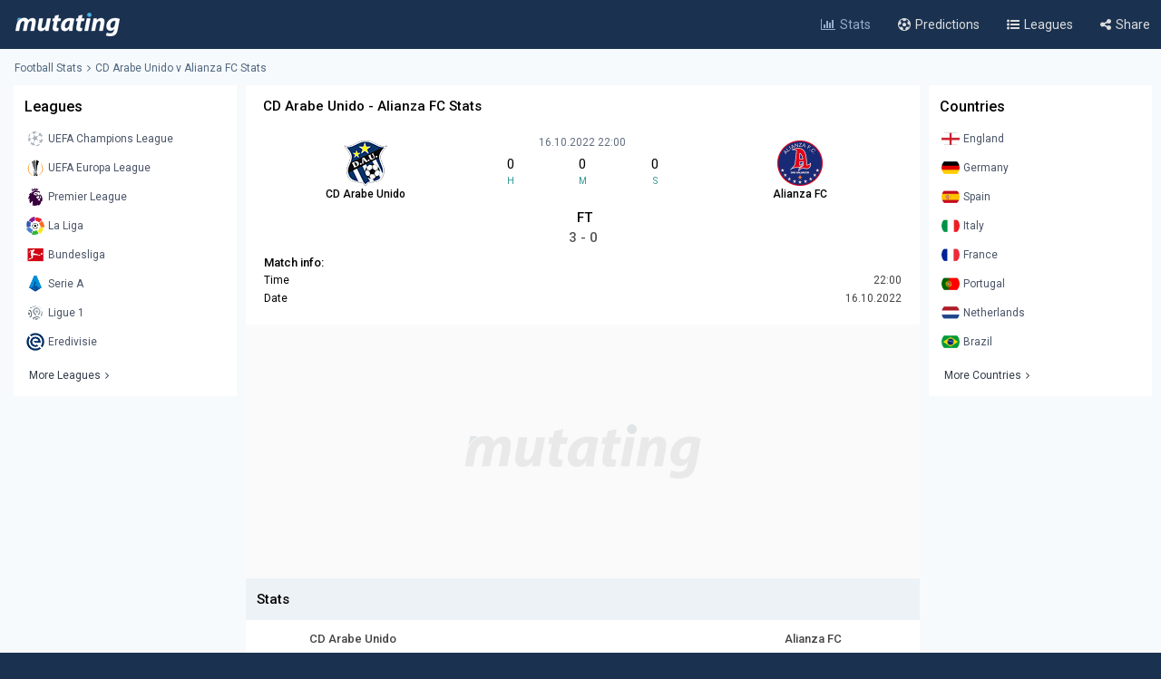

--- FILE ---
content_type: text/html; charset=UTF-8
request_url: https://www.mutating.com/football-stats/match-preview-cd-arabe-unido-vs-alianza-fc-stats-h2h-preview-and-prediction-ijhhbi/
body_size: 12026
content:
<!doctype html>
<html lang="en">
<head>
<title>CD Arabe Unido vs Alianza FC Stats H2H Preview and Prediction 2022-10-16</title>
<meta charset="utf-8">
<meta name="viewport" content="width=device-width, initial-scale = 1.0, maximum-scale=5.0, user-scalable=0">
<meta name="keywords" content="soccer, football, soccer stats, football stats, football statistics, soccer statistics">
<meta name="description" content="CD Arabe Unido - Alianza FC match stats and live score, Head-to-head records Preview and Prediction 2022-10-16">
<meta name="title" content="CD Arabe Unido vs Alianza FC Stats H2H Preview and Prediction 2022-10-16">
<link rel="canonical" href="https://www.mutating.com/football-stats/match-preview-cd-arabe-unido-vs-alianza-fc-stats-h2h-preview-and-prediction-ijhhbi/" />
<meta property="og:locale" content="en" />
<meta property="og:type" content="article" />
<meta property="og:title" content="CD Arabe Unido vs Alianza FC Stats H2H Preview and Prediction 2022-10-16" />
<meta property="og:description" content="CD Arabe Unido - Alianza FC match stats and live score, Head-to-head records Preview and Prediction 2022-10-16" />
<meta property="og:url" content="https://www.mutating.com/football-stats/match-preview-cd-arabe-unido-vs-alianza-fc-stats-h2h-preview-and-prediction-ijhhbi/" />
<meta property="og:site_name" content="Mutating" />
<meta property="article:modified_time" content="2026-01-29T03:41:00+00:00" />
<meta property="og:image" content="https://www.mutating.com/images/mutatingimage.jpg" />
<meta property="og:image:width" content="1200" />
<meta property="og:image:height" content="628" />
<meta name="twitter:card" content="summary_large_image" />
<meta name="twitter:description" content="CD Arabe Unido - Alianza FC match stats and live score, Head-to-head records Preview and Prediction 2022-10-16" />
<meta name="twitter:title" content="CD Arabe Unido vs Alianza FC Stats H2H Preview and Prediction 2022-10-16" />
<meta name="twitter:site" content="@Mutating_Social" />
<meta name="twitter:image" content="https://www.mutating.com/images/mutatingimage.jpg" />
<link rel="shortcut icon" href="https://www.mutating.com/favicon.ico" type="image/x-icon">
<link rel="icon" href="https://www.mutating.com/favicon.ico" type="image/x-icon">
<link rel="apple-touch-icon" sizes="57x57" href="https://www.mutating.com/icons/apple-icon-57x57.png">
<link rel="apple-touch-icon" sizes="60x60" href="https://www.mutating.com/icons/apple-icon-60x60.png">
<link rel="apple-touch-icon" sizes="72x72" href="https://www.mutating.com/icons/apple-icon-72x72.png">
<link rel="apple-touch-icon" sizes="76x76" href="https://www.mutating.com/icons/apple-icon-76x76.png">
<link rel="apple-touch-icon" sizes="114x114" href="https://www.mutating.com/icons/apple-icon-114x114.png">
<link rel="apple-touch-icon" sizes="120x120" href="https://www.mutating.com/icons/apple-icon-120x120.png">
<link rel="apple-touch-icon" sizes="144x144" href="https://www.mutating.com/icons/apple-icon-144x144.png">
<link rel="apple-touch-icon" sizes="152x152" href="https://www.mutating.com/icons/apple-icon-152x152.png">
<link rel="apple-touch-icon" sizes="180x180" href="https://www.mutating.com/icons/apple-icon-180x180.png">
<link rel="icon" type="image/png" sizes="192x192"  href="https://www.mutating.com/icons/android-icon-192x192.png">
<link rel="icon" type="image/png" sizes="32x32" href="https://www.mutating.com/icons/favicon-32x32.png">
<link rel="icon" type="image/png" sizes="96x96" href="https://www.mutating.com/icons/favicon-96x96.png">
<link rel="icon" type="image/png" sizes="16x16" href="https://www.mutating.com/icons/favicon-16x16.png">
<link rel="manifest" href="https://www.mutating.com/icons/manifest.json">
<meta name="msapplication-TileColor" content="#1a3150">
<meta name="msapplication-TileImage" content="https://www.mutating.com/icons/ms-icon-144x144.png">
<meta name="theme-color" content="#1a3150">
<link rel="preconnect" href="https://fonts.gstatic.com">
<link rel="preconnect" href="https://adservice.google.com/">
<link rel="preconnect" href="https://googleads.g.doubleclick.net/">
<link rel="preconnect" href="https://www.googletagservices.com/">
<link rel="preconnect" href="https://tpc.googlesyndication.com/">
<link rel="preconnect" href="https://pagead2.googlesyndication.com">
<link rel="preconnect" href="https://www.google-analytics.com">
<link rel="preconnect" href="https://ssl.google-analytics.com">
<link rel="preconnect" href="https://stats.g.doubleclick.net">
<link rel="preconnect" href="https://www.googletagmanager.com">
<link rel="preconnect" href="https://www.gstatic.com">
<link rel="preload" href="https://www.mutating.com/assets/fonts/af7ae50.woff2" as="font" type="font/woff2" crossorigin="anonymous">
<link rel="preload" as="style" href="https://fonts.googleapis.com/css2?family=Roboto:wght@400;500&display=swap">
<link rel="stylesheet" media="print" onload="this.onload=null;this.removeAttribute('media');" href="https://fonts.googleapis.com/css2?family=Roboto:wght@400;500&display=swap">
<noscript>
<link rel="stylesheet" href="https://fonts.googleapis.com/css2?family=Roboto:wght@400;500&display=swap">
</noscript>
<link rel="stylesheet"  href="https://www.mutating.com/css/sytlemutatingnew.css">
<script async data-cfasync="false" src="https://staging-cdn.snigelweb.com/adengine/mutating.com/loader.js" type="text/javascript"></script>
<link rel="stylesheet"  href="https://www.mutating.com/css/snigcss.css"><script type="application/ld+json">{"@context":"https://schema.org","@type":"Organization","name":"Mutating","url":"https://www.mutating.com/football-stats/","logo":"https://www.mutating.com/images/mutatingimage.jpg","sameAs":["https://www.facebook.com/"]}</script>
<script type="application/ld+json">{"@context":"https://schema.org","@type":"BreadcrumbList","itemListElement":[{"@type":"ListItem","position":1,"name":"Home","item":"https://www.mutating.com/"},{"@type":"ListItem","position":2,"name":"Football Stats","item":"https://www.mutating.com/football-stats/"},{"@type":"ListItem","position":3,"name":"Soccer Predictions","item":"https://www.mutating.com/soccer-predictions/"},{"@type":"ListItem","position":4,"name":"Live Soccer Predictions","item":"https://www.mutating.com/soccer-predictions/live/"},{"@type":"ListItem","position":5,"name":"Football Tables & Stats","item":"https://www.mutating.com/football-tables-stats/"},{"@type":"ListItem","position":6,"name":"CD Arabe Unido vs Alianza FC Stats H2H Preview and Prediction 2022-10-16","item":"https://www.mutating.com/football-stats/match-preview-cd-arabe-unido-vs-alianza-fc-stats-h2h-preview-and-prediction-ijhhbi/"}]}</script>    
<style>.standingshome{background:#faebd7;}.standingsaway{background:#f5f5dc;}</style>
<script>const urlidupdate = "ijhhbi";var config = {static_id: "897718"};const countdown = new Date("Oct 16,2022 22:00:00");</script>
<body>
<div id="loader">
<div></div>
</div>
<div class="layoutis">
<div class="sitebg autoimportant">
<!-- start header -->
<header> 
<div class="barheader"><div class="container margin-auto padding075"><div class="logodiv">
    <div class="logomargins"><a href="https://www.mutating.com/football-stats/" title="Football Stats">
    <img src="https://www.mutating.com/images/logodesk.png" alt="Football Stats" width="117" height="30" class="logosite logodesk"><img src="https://www.mutating.com/images/logomob.png" alt="Football Stats" width="117" height="28" class="logosite logomob"></a>
    </div> 
    <div class="flex-grow padding05">
    <div class="flex justify-end menudesk">
    <a href="https://www.mutating.com/football-stats/" title="Football Stats" class="linktopmenu"><i class="fa fa-bar-chart2 topicon selected"></i><span class="topsmenus selecttopmenu">Stats</span></a>
    <a href="https://www.mutating.com/soccer-predictions/" title="Soccer Predictions" class="linktopmenu"><i class="fa fa-futbol-o topicon"></i><span class="topsmenus">Predictions</span></a>
    <a href="https://www.mutating.com/football-tables-stats/" title="Football Tables & Stats" class="linktopmenu"><i class="fa fa-list-ul topicon"></i><span class="topsmenus">Leagues</span></a>
    <span class="share-button2 linktopmenu"><i class="fa fa-share-alt topicon"></i><span class="topsmenus">Share</span></span>
    </div></div> 
    </div></div></div> 
</header>


<!-- end header  -->
<div class="container margin-auto contentdiv autoimportant minheight spacecontent">
<!-- start breadcrumb -->
<div class="divbread">
    <ol class="flex items-center marginbread">
        <li class="flex items-center libread"><a href="https://www.mutating.com/football-stats/" class="linkbread">Football Stats</a></li>
        <li class="flex items-center libread lasttrunk"><span class="imargin"><i class="fa fa-angle-right"></i></span><a href="https://www.mutating.com/football-stats/match-preview-cd-arabe-unido-vs-alianza-fc-stats-h2h-preview-and-prediction-ijhhbi/" class="linkbread">CD Arabe Unido v Alianza FC Stats</a></li>
    </ol>
</div>
<!-- end breadcrumb -->
<!-- start leftsid -->
<div class="flex flex-wrap autoimportant">
<div class="divsides">
    <aside class="sticky top0 paddtop10">
        <div class="bg-white overflow-hidden">
            <div class="flex justify-between items-center sidesstyle">Leagues</div> 
            <div class="selectoptmenus">
            <ul class="colormix">
                <li class="margintop4"><a href="https://www.mutating.com/football-stats/league-uefa-champions-league-country-world-tables-stats-h2h-2/" title="UEFA Champions League tables stats h2h" class="flex items-center linksidemenu"><figure class="figsidemenu"><img src="https://www.mutating.com/images/leagues/cllogo.png" alt="UEFA Champions League tables stats h2h" width="20" height="20"></figure><span>UEFA Champions League</span></a></li>  
<li class="margintop4"><a href="https://www.mutating.com/football-stats/league-uefa-europa-league-country-world-tables-stats-h2h-3/" title="UEFA Europa League tables stats h2h" class="flex items-center linksidemenu"><figure class="figsidemenu"><img src="https://www.mutating.com/images/leagues/logoeurope.png" alt="UEFA Europa League tables stats h2h" width="20" height="20"></figure><span>UEFA Europa League</span></a></li>  
<li class="margintop4"><a href="https://www.mutating.com/football-stats/league-premier-league-country-england-tables-stats-h2h-39/" title="Premier League tables stats h2h" class="flex items-center linksidemenu"><figure class="figsidemenu"><img src="https://www.mutating.com/images/leagues/premlogo.png" alt="Premier League tables stats h2h" width="20" height="20"></figure><span>Premier League</span></a></li>  
<li class="margintop4"><a href="https://www.mutating.com/football-stats/league-la-liga-country-spain-tables-stats-h2h-140/" title="La Liga tables stats h2h" class="flex items-center linksidemenu"><figure class="figsidemenu"><img src="https://www.mutating.com/images/leagues/lalogo.png" alt="La Liga tables stats h2h" width="20" height="20"></figure><span>La Liga</span></a></li>  
<li class="margintop4"><a href="https://www.mutating.com/football-stats/league-bundesliga-country-germany-tables-stats-h2h-78/" title="Bundesliga tables stats h2h" class="flex items-center linksidemenu"><figure class="figsidemenu"><img src="https://www.mutating.com/images/leagues/bunlogo.png" alt="Bundesliga tables stats h2h" width="20" height="20"></figure><span>Bundesliga</span></a></li>  
<li class="margintop4"><a href="https://www.mutating.com/football-stats/league-serie-a-country-italy-tables-stats-h2h-135/" title="Serie A tables stats h2h" class="flex items-center linksidemenu"><figure class="figsidemenu"><img src="https://www.mutating.com/images/leagues/itallogo.png" alt="Serie A tables stats h2h" width="20" height="20"></figure><span>Serie A</span></a></li>  
<li class="margintop4"><a href="https://www.mutating.com/football-stats/league-ligue-1-country-france-tables-stats-h2h-61/" title="Ligue 1 tables stats h2h" class="flex items-center linksidemenu"><figure class="figsidemenu"><img src="https://www.mutating.com/images/leagues/fraliglogo.png" alt="Ligue 1 tables stats h2h" width="20" height="20"></figure><span>Ligue 1</span></a></li>  
<li class="margintop4"><a href="https://www.mutating.com/football-stats/league-eredivisie-country-netherlands-tables-stats-h2h-88/" title="Eredivisie tables stats h2h" class="flex items-center linksidemenu"><figure class="figsidemenu"><img src="https://www.mutating.com/images/leagues/holerilogo.png" alt="Eredivisie tables stats h2h" width="20" height="20"></figure><span>Eredivisie</span></a></li>            </ul>  
            <div class="moreleagues"><a href="https://www.mutating.com/football-tables-stats/" title="football tables stats" class="flex items-center linksidemenu"><span class="spanmoreleagues">More Leagues</span><i class="fa fa-angle-right"></i></a></div>
            </div>
        </div>
    </aside>
</div><!-- end leftside -->
<div class="centerwidth centerwidth top0 paddtop10">
<main class="bg-white overflow-hidden autoimportant">
<div class="padding12px">
<div class="divtitlecenter">
<h1 class="font-semibold text-base titletruck">CD Arabe Unido - Alianza FC Stats</h1>
</div>
    <div class="flex items-center text-center divmainlogos">
            <div class="with33">
                <div class="nameteamlogo mx-auto"><img src="https://www.mutating.com/images/clubs/cd-arabe-unido.png" alt="CD Arabe Unido" title="CD Arabe Unido" width="50" height="50" class="mx-auto imagegamedetails">
                <strong class="mx-auto lessstrong">CD Arabe Unido</strong></div>
            </div>
            <div class="with33">
                <div class="rounded overflow-hidden datetimegame">16.10.2022 22:00</div>
                <div class="text-center my-1">
                    <div class="flex items-center text-center" id="js-countdown">
                        <div class="countdown__timer js-countdown-days"></div>
                        <div class="flex-1 px-1">
                            <div class="text-base"><div class="countdown__timer js-countdown-hours" aria-checked="true" ></div></div>
                            <div class="text-teal-600 text-xss">H</div>
                        </div>
                        <div class="flex-1 px-1">
                            <div class="text-base"><div class="countdown__timer js-countdown-minutes" aria-checked="true" ></div></div>
                            <div class="text-teal-600 text-xss">M</div>
                        </div>
                        <div class="flex-1 px-1">
                            <div class="text-base"><div class="countdown__timer js-countdown-seconds" aria-checked="true"></div></div>
                            <div class="text-teal-600 text-xss">S</div>
                        </div>
                    </div>
                </div>
                <div class="relative relatiheig">
                    <div class="flex items-center justify-center">
                        <div class="relative"><div id="textstream"></div></div>
                    </div>
                </div>
            </div>
            <div class="with33">
                <div class="nameteamlogo mx-auto"><img src="https://www.mutating.com/images/clubs/alianza-fc.png" alt="Alianza FC" title="Alianza FC" width="50" height="50" class="mx-auto imagegamedetails">
                <strong class="mx-auto lessstrong">Alianza FC</strong></div>
            </div>
    </div>
    <div class="scorefinal"><span id="matchgotime"></span></div><div class="scorefinaldetails"><span id="matchgoresult"></span></div>
        <div class="matchinfo"><h2 class="font-semibold text-base matchinfoh2">Match info:</h2>
        <table class="tablestats">
            <tbody>
            <tr>
                <td>Time</td>
                <td class="text-right theadclass">22:00</td>
            </tr>
            <tr>
                <td>Date</td>
                <td class="text-right theadclass">16.10.2022</td>
            </tr>
                          
                        </tbody>
        </table>
    </div>
</div>
<script type="application/ld+json">{"@context": "https://schema.org","@type": "SportsEvent","name": "CD Arabe Unido - Alianza FC","startDate": "2022-10-16T22:00:00+00:00","eventStatus": "EventScheduled","endDate": "2022-10-16T22:00","eventAttendanceMode": "OfflineEventAttendanceMode","location": {"@type": "Place","address": "Panama","name": "Panama"},"homeTeam": {"@type": "SportsTeam","logo": "https://www.mutating.com/images/clubs/cd-arabe-unido.png","name": "CD Arabe Unido"},"awayTeam": {"@type": "SportsTeam","logo": "https://www.mutating.com/images/clubs/alianza-fc.png","name": "Alianza FC"},"description": "CD Arabe Unido vs Alianza FC Stats H2H Preview and Prediction 2022-10-16","url": "https://www.mutating.com/football-stats/match-preview-cd-arabe-unido-vs-alianza-fc-stats-h2h-preview-and-prediction-ijhhbi/","image": "https://www.mutating.com/images/mutatingimage.jpg","performers": [{"@type": "SportsTeam","image": "https://www.mutating.com/images/clubs/cd-arabe-unido.png","name": "CD Arabe Unido"},{"@type": "SportsTeam","image": "https://www.mutating.com/images/clubs/alianza-fc.png","name": "Alianza FC"}]}</script>
 
<section><div style="height:280px;background:url('https://www.mutating.com/images/logoplacethismore.webp') no-repeat center center;background-size:35%;background-color:#fafafa;text-align:center;margin:auto;display:flex;align-items:center;justify-content:center;"><a href='javascript:;' title='opentab'> </a>
<div id="incontent_1"></div>
</div></section>
<h2 class="h2divider">Stats</h2>
<div class="maintablestats">
    <table class="tablestats">
        <thead class="theadclass">
        <tr>
            <th class="classw40"><div class="font-semibold namebeforestats">CD Arabe Unido</div></th>
            <th class="text-center"></th>
            <th class="classw40"><div class="font-semibold namebeforestats">Alianza FC</div></th>
        </tr>
        </thead>
        <tbody>
        <tr>
                        <td>
                <div class="flex items-center justify-center">
                    <div class='inline-block'><div class='forms bg-teal-draw'
                            title='Draw'><span class='textresult'>D</span></div></div><div class='inline-block'><div class='forms bg-teal-lose'
                                    title='Lose'><span class='textresult'>L</span></div></div><div class='inline-block'><div class='forms bg-teal-win'
                                    title='Win'><span class='textresult'>W</span></div></div><div class='inline-block'><div class='forms bg-teal-win'
                                    title='Win'><span class='textresult'>W</span></div></div><div class='inline-block'><div class='forms bg-teal-draw'
                            title='Draw'><span class='textresult'>D</span></div></div>                </div>
            </td>
            <td class="theadclass text-center">Form</td>
            <td>
                <div class="flex items-center justify-center">
                    <div class='inline-block'><div class='forms bg-teal-draw'
                            title='Draw'><span class='textresult'>D</span></div></div><div class='inline-block'><div class='forms bg-teal-draw'
                            title='Draw'><span class='textresult'>D</span></div></div><div class='inline-block'><div class='forms bg-teal-lose'
                                    title='Lose'><span class='textresult'>L</span></div></div><div class='inline-block'><div class='forms bg-teal-win'
                                    title='Win'><span class='textresult'>W</span></div></div><div class='inline-block'><div class='forms bg-teal-draw'
                            title='Draw'><span class='textresult'>D</span></div></div>                </div>
            </td>
        </tr>
        <tr>
            <td>
                <div class="flex items-center justify-center">
                    <div class='inline-block'>
                            <div class='forms bg-teal-yes'
                                title='Yes'><span class='textresult'>Y</span></div>
                        </div><div class='inline-block'>
                            <div class='forms bg-teal-no'
                                title='No'><span class='textresult'>N</span></div>
                        </div><div class='inline-block'>
                            <div class='forms bg-teal-yes'
                                title='Yes'><span class='textresult'>Y</span></div>
                        </div><div class='inline-block'>
                            <div class='forms bg-teal-yes'
                                title='Yes'><span class='textresult'>Y</span></div>
                        </div><div class='inline-block'>
                            <div class='forms bg-teal-no'
                                title='No'><span class='textresult'>N</span></div>
                        </div>                </div>
            </td>
            <td class="theadclass text-center">Both Teams Score</td>
            <td>
                <div class="flex items-center justify-center">
                    <div class='inline-block'>
                            <div class='forms bg-teal-yes'
                                title='Yes'><span class='textresult'>Y</span></div>
                        </div><div class='inline-block'>
                            <div class='forms bg-teal-yes'
                                title='Yes'><span class='textresult'>Y</span></div>
                        </div><div class='inline-block'>
                            <div class='forms bg-teal-no'
                                title='No'><span class='textresult'>N</span></div>
                        </div><div class='inline-block'>
                            <div class='forms bg-teal-yes'
                                title='Yes'><span class='textresult'>Y</span></div>
                        </div><div class='inline-block'>
                            <div class='forms bg-teal-yes'
                                title='Yes'><span class='textresult'>Y</span></div>
                        </div>                </div>
            </td>
        </tr>
        <tr>
            <td>
                <div class="flex items-center justify-center">
                    <div class='inline-block'>
                            <div class='forms bg-teal-over'
                                title='Over'><span class='textresult'>O</span></div>
                        </div><div class='inline-block'>
                            <div class='forms bg-teal-under'
                                title='Under'><span class='textresult'>U</span></div>
                        </div><div class='inline-block'>
                            <div class='forms bg-teal-over'
                                title='Over'><span class='textresult'>O</span></div>
                        </div><div class='inline-block'>
                            <div class='forms bg-teal-over'
                                title='Over'><span class='textresult'>O</span></div>
                        </div><div class='inline-block'>
                            <div class='forms bg-teal-under'
                                title='Under'><span class='textresult'>U</span></div>
                        </div>                </div>
            </td>
            <td class="theadclass text-center">Over Under 2.5</td>
            <td>
                <div class="flex items-center justify-center">
                    <div class='inline-block'>
                            <div class='forms bg-teal-over'
                                title='Over'><span class='textresult'>O</span></div>
                        </div><div class='inline-block'>
                            <div class='forms bg-teal-under'
                                title='Under'><span class='textresult'>U</span></div>
                        </div><div class='inline-block'>
                            <div class='forms bg-teal-under'
                                title='Under'><span class='textresult'>U</span></div>
                        </div><div class='inline-block'>
                            <div class='forms bg-teal-over'
                                title='Over'><span class='textresult'>O</span></div>
                        </div><div class='inline-block'>
                            <div class='forms bg-teal-under'
                                title='Under'><span class='textresult'>U</span></div>
                        </div>                </div>
            </td>
        </tr>
        </tbody>
    </table>
</div>
<div class="maintablestats">
    <div class="filterby"><i class="fa fa-filter"></i> Filter By</div>
    <div class="gamesflex">
        <div class="selecnumgames">Last games:</div>
        <input type="hidden" name="home_style" value="home"/>
        <input type="hidden" name="away_style" value="away"/>
        <div><label class="containerbutton">
                <span class="numbergames">5</span>
                <input type="radio"  name="game_count_5" id="game_count_5" value="5">
                <span class="checkmark"></span>
            </label>
            <label class="containerbutton">
                <span class="numbergames">10</span>
                <input type="radio" checked='checked' name="game_count_10" id="game_count_10" value="10"
                    >
                <span class="checkmark"></span>
            </label>
            <label class="containerbutton">
                <span class="numbergames">15</span>
                <input type="radio"  name="game_count_15" id="game_count_15" value="15">
                <span class="checkmark"></span>
            </label>
        </div>
    </div>
    <div class="gamesflex">
        <div class="selecnumgames">CD Arabe Unido:</div>
        <input type="hidden" name="game_count" value="10"/>
        <input type="hidden" name="away_style" value="away"/>
        <div>
            <label class="containerbutton">
                <span class="numbergames">Home</span>
                <input type="radio" checked='checked' name="home_style_home_radio" id="home_style_home_radio" value="home">
                <span class="checkmark"></span>
            </label>
            <label class="containerbutton">
                <span class="numbergames">Away</span>
                <input type="radio"  name="home_style_away_radio" id="home_style_away_radio" value="away">
                <span class="checkmark"></span>
            </label>
            <label class="containerbutton">
                <span class="numbergames">Overall</span>
                <input type="radio"  name="home_style_overall_radio" id="home_style_overall_radio" value="overall">
                <span class="checkmark"></span>
            </label>
        </div>
    </div>
    <div class="gamesflex">
        <div class="selecnumgames">Alianza FC:</div>
            <input type="hidden" name="game_count" value="10"/>
            <input type="hidden" name="home_style" value="home"/>
            <div>
                <label class="containerbutton">
                    <span class="numbergames">Home</span>
                    <input type="radio"  name="away_style" id="away_style_home" value="home">
                    <span class="checkmark"></span>
                </label>
                <label class="containerbutton">
                    <span class="numbergames">Away</span>
                    <input type="radio" checked='checked' name="away_style" id="away_style_away" value="away">
                    <span class="checkmark"></span>
                </label>
                <label class="containerbutton">
                    <span class="numbergames">Overall</span>
                    <input type="radio"  name="away_style" id="away_style_overall" value="overall">
                    <span class="checkmark"></span>
                </label>
            </div>
    </div>
</div>
<h2 class="h2divider">Main Stats</h2>
<div class="maintablestats">
<table class="tablestats">
<thead class="theadclass">
<tr>
    <th class="classw50" colspan="3">
        <div class="flex statsmarg">
            <div class="stateamhome"><div class="font-semibold text-base">CD Arabe Unido</div><span class="statsnumbgames" id="match_games_home">Last 10 games home</span></div>
            <div class="stateamaway"><div class="font-semibold text-base">Alianza FC</div><span class="statsnumbgames" id="match_games_away">Last 10 games away</span></div>
        </div>
    </th>
</tr>
</thead>
<tbody>
<tr>
    <td class="tablefullstats20" id="home_goals_score">1.20</td>
    <td class="tablefullstats">Goals scored per game</td>
    <td class="tablefullstats20" id="away_goals_score">1.50</td>
</tr>
<tr>
    <td class="tablefullstats20" id="home_goals_conceded">1.10</td>
    <td class="tablefullstats">Goals conceded per game</td>
    <td class="tablefullstats20" id="away_goals_conceded">1.30</td>
</tr>
<tr>
    <td class="tablefullstats20" id="home_clean_sheet">30.00%
    </td>
    <td class="tablefullstats">Clean sheets</td>
    <td class="tablefullstats20" id="away_clean_sheet">20.00%
    </td>
</tr>
<tr>
    <td class="tablefullstats20" id="home_team_scored">70.00%</td>
    <td class="tablefullstats">Team scored</td>
    <td class="tablefullstats20" id="away_team_scored">80.00%</td>
</tr>
<tr>
    <td class="tablefullstats20" id="home_team_twice_scored">30.00%</td>
    <td class="tablefullstats">Team scored twice</td>
    <td class="tablefullstats20" id="away_team_twice_scored">50.00%</td>
</tr>
<tr>
    <td class="tablefullstats20" id="home_both_scored">10.00%</td>
    <td class="tablefullstats">Scored in both halves</td>
    <td class="tablefullstats20" id="away_both_scored">30.00%</td>
</tr>
<tr>
    <td class="tablefullstats20" id="home_both_conceded">40.00%</td>
    <td class="tablefullstats">Goal in both halves</td>
    <td class="tablefullstats20" id="away_both_conceded">60.00%</td>
</tr>
</tbody>
</table>
</div>
 
<section><div style="margin:auto;text-align:center;"><a href='javascript:;' title='opentab'> </a><div id="incontent_2"></div></div></section>
<h2 class="h2divider">Win Draw Lose</h2>
<div class="maintablestats">
<table class="tablestats">
<thead class="theadclass">
<tr>
    <th class="classw50" colspan="3">
        <div class="flex statsmarg">
            <div class="stateamhome"><div class="font-semibold text-base">CD Arabe Unido</div><span class="statsnumbgames" id="home_win_draw">Last 10 games home</span></div>
            <div class="stateamaway"><div class="font-semibold text-base">Alianza FC</div><span class="statsnumbgames" id="away_win_draw">Last 10 games away</span></div>
        </div>
    </th>
</tr>
</thead>
<tbody>
<tr>
    <td class="tablefullstats20" id="home_win">30.00%</td>
    <td class="tablefullstats">Win</td>
    <td class="tablefullstats20" id="away_win">40.00%</td>
</tr>
<tr>
    <td class="tablefullstats20" id="home_draw">40.00%</td>
    <td class="tablefullstats">Draw</td>
    <td class="tablefullstats20" id="away_draw">40.00%</td>
</tr>
<tr>
    <td class="tablefullstats20" id="home_lose">30.00%</td>
    <td class="tablefullstats">Lose</td>
    <td class="tablefullstats20" id="away_lose">20.00%</td>
</tr>
<tr>
    <td class="tablefullstats20" id="home_win_over">20.00%</td>
    <td class="tablefullstats">Win and Over 1.5 goals</td>
    <td class="tablefullstats20" id="away_win_over">30.00%</td>
</tr>
<tr>
    <td class="tablefullstats20" id="home_lose_over">10.00%</td>
    <td class="tablefullstats">Lose and Over 1.5 goals</td>
    <td class="tablefullstats20" id="away_lose_over">20.00%</td>
</tr>
<tr>
    <td class="tablefullstats20" id="home_half_win">40.00%</td>
    <td class="tablefullstats">Team win first half</td>
    <td class="tablefullstats20" id="away_half_win">40.00%</td>
</tr>
<tr>
    <td class="tablefullstats20" id="home_half_draw">40.00%</td>
    <td class="tablefullstats">Team draw at half time</td>
    <td class="tablefullstats20" id="away_half_draw">40.00%</td>
</tr>
<tr>
    <td class="tablefullstats20" id="home_half_lose">20.00%</td>
    <td class="tablefullstats">Team lost first half</td>
    <td class="tablefullstats20" id="away_half_lose">20.00%</td>
</tr>
</tbody>
</table>
</div>
<h2 class="h2divider">Both Teams to Score</h2>
 
<section><div style="margin:auto;text-align:center;"><a href='javascript:;' title='opentab'> </a><div id="incontent_3"></div></div></section>
<div class="maintablestats">
<table class="tablestats">
    <thead class="theadclass">
    <tr>
        <th class="classw50" colspan="3">
            <div class="flex statsmarg">
                <div class="stateamhome"><div class="font-semibold text-base">CD Arabe Unido</div><span class="statsnumbgames" id="bts_games_home">Last 10 games home</span></div>
                <div class="stateamaway"><div class="font-semibold text-base">Alianza FC</div><span class="statsnumbgames" id="bts_games_away">Last 10 games away</span></div>
            </div>
        </th>
    </tr>
    </thead>
    <tbody>
    <tr>
        <td class="tablefullstats20" id="home_bts">50.00%</td>
        <td class="tablefullstats">Both Teams to Score</td>
        <td class="tablefullstats20" id="away_bts">70.00%</td>
    </tr>
    <tr>
        <td class="tablefullstats20" id="home_first_bts">10.00%</td>
        <td class="tablefullstats">BTTS in first-half</td>
        <td class="tablefullstats20" id="away_first_bts">20.00%</td>
    </tr>
    <tr>
        <td class="tablefullstats20" id="home_second_bts">20.00%</td>
        <td class="tablefullstats">BBTS in second-half</td>
        <td class="tablefullstats20" id="away_second_bts">40.00%</td>
    </tr>
    <tr>
        <td class="tablefullstats20" id="home_bts_over15">50.00%</td>
        <td class="tablefullstats">BBTS and Over 1.5</td>
        <td class="tablefullstats20" id="away_bts_over15">70.00%</td>
    </tr>
    <tr>
        <td class="tablefullstats20" id="home_bts_over25">30.00%</td>
        <td class="tablefullstats">BBTS and Over 2.5</td>
        <td class="tablefullstats20" id="away_bts_over25">60.00%</td>
    </tr>
    <tr>
        <td class="tablefullstats20" id="home_win_bts">10.00%</td>
        <td class="tablefullstats">Win and BTTS</td>
        <td class="tablefullstats20" id="away_win_bts">30.00%</td>
    </tr>
    <tr>
        <td class="tablefullstats20" id="home_draw_bts">30.00%</td>
        <td class="tablefullstats">Draw and BTTS</td>
        <td class="tablefullstats20" id="away_draw_bts">30.00%</td>
    </tr>
    <tr>
        <td class="tablefullstats20" id="home_lose_bts">10.00%</td>
        <td class="tablefullstats">Lose and BTTS</td>
        <td class="tablefullstats20" id="away_lose_bts">10.00%</td>
    </tr>
    </tbody>
</table>
</div>
<h2 class="h2divider">Match Total Goals</h2>
<div class="maintablestats">
<table class="tablestats">
        <thead class="theadclass">
        <tr>
            <th class="classw50" colspan="3">
                <div class="flex statsmarg">
                    <div class="stateamhome"><div class="font-semibold text-base">CD Arabe Unido</div><span class="statsnumbgames" id="match_total_games_home">Last 10 games home</span></div>
                    <div class="stateamaway"><div class="font-semibold text-base">Alianza FC</div><span class="statsnumbgames" id="match_total_games_away">Last 10 games away</span></div>
                </div>
            </th>
        </tr>
        </thead>
        <tbody>
        <tr>
            <td class="tablefullstats20" id="home_match0">10.00%</td>
            <td class="tablefullstats">Match total goals 0</td>
            <td class="tablefullstats20" id="away_match0">10.00%</td>
        </tr>
        <tr>
            <td class="tablefullstats20" id="home_match1">30.00%</td>
            <td class="tablefullstats">Match total goals 1</td>
            <td class="tablefullstats20" id="away_match1">10.00%</td>
        </tr>
        <tr>
            <td class="tablefullstats20" id="home_match2">30.00%</td>
            <td class="tablefullstats">Match total goals 2</td>
            <td class="tablefullstats20" id="away_match2">20.00%</td>
        </tr>
        <tr>
            <td class="tablefullstats20" id="home_match3">0.00%</td>
            <td class="tablefullstats">Match total goals 3</td>
            <td class="tablefullstats20" id="away_match3">20.00%
            </td>
        </tr>
        <tr>
            <td class="tablefullstats20" id="home_match4">10.00%</td>
            <td class="tablefullstats">Match total goals 4</td>
            <td class="tablefullstats20" id="away_match4">30.00%</td>
        </tr>
        <tr>
            <td class="tablefullstats20" id="home_match01">40.00%</td>
            <td class="tablefullstats">Match total goals 0 or 1</td>
            <td class="tablefullstats20" id="away_match01">20.00%</td>
        </tr>
        <tr>
            <td class="tablefullstats20" id="home_match23">30.00%</td>
            <td class="tablefullstats">Match total goals 2 or 3</td>
            <td class="tablefullstats20" id="away_match23">40.00%</td>
        </tr>
        <tr>
            <td class="tablefullstats20" id="home_match4_more">0.00%</td>
            <td class="tablefullstats">Match total goals 4+</td>
            <td class="tablefullstats20" id="away_match4_more">0.00%</td>
        </tr>
        </tbody>
    </table>
</div>
<h2 class="h2divider">Over Under Goals</h2>
 
<section><div style="margin:auto;text-align:center;"><a href='javascript:;' title='opentab'> </a><div id="incontent_4"></div></div></section>
    <div class="maintablestats">
<table class="tablestats">
        <thead class="theadclass">
        <tr>
            <th class="classw50" colspan="3">
                <div class="flex statsmarg">
                    <div class="stateamhome"><div class="font-semibold text-base">CD Arabe Unido</div><span class="statsnumbgames" id="over_under_game_home">Last 10 games home</span></div>
                    <div class="stateamaway"><div class="font-semibold text-base">Alianza FC</div><span class="statsnumbgames" id="over_under_game_away">Last 10 games away</span></div>
                </div>
            </th>
        </tr>
        </thead>
        <tbody>
        <tr>
            <td class="tablefullstats20" id="home_over15">60.00%</td>
            <td class="tablefullstats">Over 1.5 goals</td>
            <td class="tablefullstats20" id="away_over15">80.00%</td>
        </tr>
        <tr>
            <td class="tablefullstats20" id="home_over25">30.00%</td>
            <td class="tablefullstats">Over 2.5 goals</td>
            <td class="tablefullstats20" id="away_over25">60.00%</td>
        </tr>
        <tr>
            <td class="tablefullstats20" id="home_over35">30.00%</td>
            <td class="tablefullstats">Over 3.5 goals</td>
            <td class="tablefullstats20" id="away_over35">40.00%</td>
        </tr>
        <tr>
            <td class="tablefullstats20" id="home_under15">40.00%</td>
            <td class="tablefullstats">Under 1.5 goals</td>
            <td class="tablefullstats20" id="away_under15">20.00%</td>
        </tr>
        <tr>
            <td class="tablefullstats20" id="home_under25">70.00%</td>
            <td class="tablefullstats">Under 2.5 goals</td>
            <td class="tablefullstats20" id="away_under25">40.00%</td>
        </tr>
        <tr>
            <td class="tablefullstats20" id="home_under35">70.00%</td>
            <td class="tablefullstats">Under 3.5 goals</td>
            <td class="tablefullstats20" id="away_under35">60.00%</td>
        </tr>
        <tr>
            <td class="tablefullstats20" id="home_half_over15">60.00%</td>
            <td class="tablefullstats">Over 0.5 goals at half-time</td>
            <td class="tablefullstats20" id="away_half_over15">70.00%</td>
        </tr>
        <tr>
            <td class="tablefullstats20" id="home_half_over25">30.00%</td>
            <td class="tablefullstats">Over 1.5 goals at half-time</td>
            <td class="tablefullstats20" id="away_half_over25">30.00%</td>
        </tr>
        <tr>
            <td class="tablefullstats20" id="home_half_over35">10.00%</td>
            <td class="tablefullstats">Over 2.5 goals at half-time</td>
            <td class="tablefullstats20" id="away_half_over35">20.00%</td>
        </tr>
        </tbody>
    </table>
</div>
<h2 class="h2divider">Half Time-Full Time</h2>
<div class="maintablestats">
<table class="tablestats">
        <thead class="theadclass">
        <tr>
            <th class="classw50" colspan="3">
                <div class="flex statsmarg">
                    <div class="stateamhome"><div class="font-semibold text-base">CD Arabe Unido</div><span class="statsnumbgames" id="hf_games_home">Last 10 games home</span></div>
                    <div class="stateamaway"><div class="font-semibold text-base">Alianza FC</div><span class="statsnumbgames" id="hf_games_away">Last 10 games away</span></div>
                </div>
            </th>
        </tr>
        </thead>
        <tbody>
        <tr>
            <td class="tablefullstats20" id="home_win_hf">30.00%</td>
            <td class="tablefullstats">Win HT - Win FT</td>
            <td class="tablefullstats20" id="away_win_hf">30.00%</td>
        </tr>
        <tr>
            <td class="tablefullstats20" id="home_win_ht_draw_ft">10.00%</td>
            <td class="tablefullstats">Win HT - Draw FT</td>
            <td class="tablefullstats20" id="away_win_ht_draw_ft">10.00%</td>
        </tr>
        <tr>
            <td class="tablefullstats20" id="home_win_ht_lost_ft">0.00%</td>
            <td class="tablefullstats">Win HT - Lose FT</td>
            <td class="tablefullstats20" id="away_win_ht_lost_ft">0.00%</td>
        </tr>
        <tr>
            <td class="tablefullstats20" id="home_draw_ht_win_ft">0.00%</td>
            <td class="tablefullstats">Draw HT - Win FT</td>
            <td class="tablefullstats20" id="away_draw_ht_win_ft">10.00%</td>
        </tr>
        <tr>
            <td class="tablefullstats20" id="home_draw_ht_draw_ft">20.00%</td>
            <td class="tablefullstats">Draw HT - Draw FT</td>
            <td class="tablefullstats20" id="away_draw_ht_draw_ft">20.00%</td>
        </tr>
        <tr>
            <td class="tablefullstats20" id="home_draw_ht_lost_ft">20.00%</td>
            <td class="tablefullstats">Draw HT - Lose FT</td>
            <td class="tablefullstats20" id="away_draw_ht_lost_ft">10.00%</td>
        </tr>
        <tr>
            <td class="tablefullstats20" id="home_lost_ht_win_ft">0.00%</td>
            <td class="tablefullstats">Lose HT - Win FT</td>
            <td class="tablefullstats20" id="away_lost_ht_win_ft">0.00%</td>
        </tr>
        <tr>
            <td class="tablefullstats20" id="home_lost_ht_draw_ft">10.00%</td>
            <td class="tablefullstats">Lose HT - Draw FT</td>
            <td class="tablefullstats20" id="away_lost_ht_draw_ft">10.00%</td>
        </tr>
        <tr>
            <td class="tablefullstats20"  id="home_lost_ht_lost_ft">10.00%</td>
            <td class="tablefullstats">Lose HT - Lose FT</td>
            <td class="tablefullstats20" id="away_lost_ht_lost_ft">10.00%</td>
        </tr>
        </tbody>
    </table>
</div>
<h2 class="h2divider">CD Arabe Unido Trends</h2>
<div class="maintablestats">
<table class="tablestats">
<tbody>
<tr>
    <td><div class="titletrends">CD Arabe Unido trends last games.</span></div></td>
</tr>    
 
<tr>
    <td>CD Arabe Unido <span class="font-bold">haven't lost</span> any of their last 3 home matches.
    </td>
</tr>
</tbody>
</table>
</div>
 
<section><div style="margin:auto;text-align:center;"><a href='javascript:;' title='opentab'> </a><div id="incontent_5"></div></div></section>
<h2 class="h2divider">Alianza FC Trends</h2>
<div class="maintablestats">
<table class="tablestats">
    <tbody>
    <td><div class="titletrends">Alianza FC trends last games.</div></td>    
     
        <tr>
        <td>Alianza FC is <span class="font-bold">undefeated</span> in their last 2 games.
        </td>
    </tr>
         
        <tr>
        <td>Alianza FC <span class="font-bold">draw</span> their last 2 games.
        </td>
    </tr>
             
        <tr>
        <td>Alianza FC games have <span class="font-bold">over 1.5 goals</span> in their last 8 matches.
        </td>
    </tr>
                         
        <tr>
        <td>Alianza FC <span class="font-bold">haven't lost</span> any of their last 3 home matches.
        </td>
    </tr>
                     
        <tr>
        <td>Alianza FC <span class="font-bold">draw</span> their last 3 home matches.
        </td>
    </tr>
                 
        <tr>
        <td>Alianza FC have <span class="font-bold">scored over 0.5 goals</span> in their last 2 games.
        </td>
    </tr>
             
        <tr>
        <td>Alianza FC have <span class="font-bold">under 0.5 second half goals</span> in their last 3 games.
        </td>
    </tr>
            </tbody>
</table>
</div>
<h2 class="h2divider">Last Matches CD Arabe Unido</h2>
<div>
    <a href='https://mutating.com/football-stats/match-preview-cd-arabe-unido-vs-alianza-fc-stats-h2h-preview-and-prediction-bfbaafc/' title='CD Arabe Unido vs Alianza FC stats, h2h and prediction'><div class='gamdediv'>
                                        <div class='w60'>
                                            <div class='nostart'><span class='flex'>25 Jan</span><span>01:30</span></div>
                                        </div>
                                        <div class='flex-1'>
                                            <div class='flex items-center'>
                                                <figure class='figsidemenu'>
                                                <img class='lazy' src='https://www.mutating.com/images/imagefill.png' data-src='https://www.mutating.com/images/clubs/cd-arabe-unido.png' width='20' height='20' alt='CD Arabe Unido'></figure>
                                                <h2 class='flex justify-between flex-grow'>CD Arabe Unido<span class='scorem'> 2  </span></h2></div>
                                            <div class='flex items-center mt-1'>
                                                <figure class='figsidemenu'>
                                                <img class='lazy' src='https://www.mutating.com/images/imagefill.png' data-src='https://www.mutating.com/images/clubs/alianza-fc.png' width='20' height='20' alt='Alianza FC'></figure>
                                                <h2 class='flex justify-between flex-grow'>Alianza FC <span class='scorem'> 2</span></h2></div>
                                        </div>
                                        <div class='w80 text-right'><i class='fa fa-bar-chart' aria-hidden='true'></i></div>
                                    </div>
                                </a><a href='https://mutating.com/football-stats/match-preview-umecit-vs-cd-arabe-unido-stats-h2h-preview-and-prediction-bfafhbg/' title='UMECIT vs CD Arabe Unido stats, h2h and prediction'><div class='gamdediv'>
                                        <div class='w60'>
                                            <div class='nostart'><span class='flex'>20 Jan</span><span>01:30</span></div>
                                        </div>
                                        <div class='flex-1'>
                                            <div class='flex items-center'>
                                                <figure class='figsidemenu'>
                                                <img class='lazy' src='https://www.mutating.com/images/imagefill.png' data-src='https://www.mutating.com/images/clubs/umecit.png' width='20' height='20' alt='UMECIT'></figure>
                                                <h2 class='flex justify-between flex-grow font-semibold'>UMECIT<span class='scorem'> 1  </span></h2></div>
                                            <div class='flex items-center mt-1'>
                                                <figure class='figsidemenu'>
                                                <img class='lazy' src='https://www.mutating.com/images/imagefill.png' data-src='https://www.mutating.com/images/clubs/cd-arabe-unido.png' width='20' height='20' alt='CD Arabe Unido'></figure>
                                                <h2 class='flex justify-between flex-grow'>CD Arabe Unido <span class='scorem'> 0</span></h2></div>
                                        </div>
                                        <div class='w80 text-right'><i class='fa fa-bar-chart' aria-hidden='true'></i></div>
                                    </div>
                                </a><a href='https://mutating.com/football-stats/match-preview-cd-arabe-unido-vs-tauro-fc-stats-h2h-preview-and-prediction-beafece/' title='CD Arabe Unido vs Tauro FC stats, h2h and prediction'><div class='gamdediv'>
                                        <div class='w60'>
                                            <div class='nostart'><span class='flex'>09 Nov</span><span>01:00</span></div>
                                        </div>
                                        <div class='flex-1'>
                                            <div class='flex items-center'>
                                                <figure class='figsidemenu'>
                                                <img class='lazy' src='https://www.mutating.com/images/imagefill.png' data-src='https://www.mutating.com/images/clubs/cd-arabe-unido.png' width='20' height='20' alt='CD Arabe Unido'></figure>
                                                <h2 class='flex justify-between flex-grow font-semibold'>CD Arabe Unido<span class='scorem'> 4  </span></h2></div>
                                            <div class='flex items-center mt-1'>
                                                <figure class='figsidemenu'>
                                                <img class='lazy' src='https://www.mutating.com/images/imagefill.png' data-src='https://www.mutating.com/images/clubs/tauro-fc.png' width='20' height='20' alt='Tauro FC'></figure>
                                                <h2 class='flex justify-between flex-grow'>Tauro FC <span class='scorem'> 1</span></h2></div>
                                        </div>
                                        <div class='w80 text-right'><i class='fa fa-bar-chart' aria-hidden='true'></i></div>
                                    </div>
                                </a><a href='https://mutating.com/football-stats/match-preview-alianza-fc-vs-cd-arabe-unido-stats-h2h-preview-and-prediction-beafebj/' title='Alianza FC vs CD Arabe Unido stats, h2h and prediction'><div class='gamdediv'>
                                        <div class='w60'>
                                            <div class='nostart'><span class='flex'>02 Nov</span><span>01:00</span></div>
                                        </div>
                                        <div class='flex-1'>
                                            <div class='flex items-center'>
                                                <figure class='figsidemenu'>
                                                <img class='lazy' src='https://www.mutating.com/images/imagefill.png' data-src='https://www.mutating.com/images/clubs/alianza-fc.png' width='20' height='20' alt='Alianza FC'></figure>
                                                <h2 class='flex justify-between flex-grow'>Alianza FC<span class='scorem'> 1  </span></h2></div>
                                            <div class='flex items-center mt-1'>
                                                <figure class='figsidemenu'>
                                                <img class='lazy' src='https://www.mutating.com/images/imagefill.png' data-src='https://www.mutating.com/images/clubs/cd-arabe-unido.png' width='20' height='20' alt='CD Arabe Unido'></figure>
                                                <h2 class='flex justify-between flex-grow font-semibold'>CD Arabe Unido <span class='scorem'> 2</span></h2></div>
                                        </div>
                                        <div class='w80 text-right'><i class='fa fa-bar-chart' aria-hidden='true'></i></div>
                                    </div>
                                </a><a href='https://mutating.com/football-stats/match-preview-sporting-san-miguelito-vs-cd-arabe-unido-stats-h2h-preview-and-prediction-beafebf/' title='Sporting San Miguelito vs CD Arabe Unido stats, h2h and prediction'><div class='gamdediv'>
                                        <div class='w60'>
                                            <div class='nostart'><span class='flex'>26 Oct</span><span>00:00</span></div>
                                        </div>
                                        <div class='flex-1'>
                                            <div class='flex items-center'>
                                                <figure class='figsidemenu'>
                                                <img class='lazy' src='https://www.mutating.com/images/imagefill.png' data-src='https://www.mutating.com/images/clubs/sporting-san-miguelito.png' width='20' height='20' alt='Sporting San Miguelito'></figure>
                                                <h2 class='flex justify-between flex-grow'>Sporting San Miguelito<span class='scorem'> 0  </span></h2></div>
                                            <div class='flex items-center mt-1'>
                                                <figure class='figsidemenu'>
                                                <img class='lazy' src='https://www.mutating.com/images/imagefill.png' data-src='https://www.mutating.com/images/clubs/cd-arabe-unido.png' width='20' height='20' alt='CD Arabe Unido'></figure>
                                                <h2 class='flex justify-between flex-grow'>CD Arabe Unido <span class='scorem'> 0</span></h2></div>
                                        </div>
                                        <div class='w80 text-right'><i class='fa fa-bar-chart' aria-hidden='true'></i></div>
                                    </div>
                                </a><a href='https://mutating.com/football-stats/match-preview-cd-arabe-unido-vs-umecit-stats-h2h-preview-and-prediction-beafeaj/' title='CD Arabe Unido vs UMECIT stats, h2h and prediction'><div class='gamdediv'>
                                        <div class='w60'>
                                            <div class='nostart'><span class='flex'>19 Oct</span><span>02:30</span></div>
                                        </div>
                                        <div class='flex-1'>
                                            <div class='flex items-center'>
                                                <figure class='figsidemenu'>
                                                <img class='lazy' src='https://www.mutating.com/images/imagefill.png' data-src='https://www.mutating.com/images/clubs/cd-arabe-unido.png' width='20' height='20' alt='CD Arabe Unido'></figure>
                                                <h2 class='flex justify-between flex-grow'>CD Arabe Unido<span class='scorem'> 1  </span></h2></div>
                                            <div class='flex items-center mt-1'>
                                                <figure class='figsidemenu'>
                                                <img class='lazy' src='https://www.mutating.com/images/imagefill.png' data-src='https://www.mutating.com/images/clubs/umecit.png' width='20' height='20' alt='UMECIT'></figure>
                                                <h2 class='flex justify-between flex-grow'>UMECIT <span class='scorem'> 1</span></h2></div>
                                        </div>
                                        <div class='w80 text-right'><i class='fa fa-bar-chart' aria-hidden='true'></i></div>
                                    </div>
                                </a><a href='https://mutating.com/football-stats/match-preview-plaza-amador-vs-cd-arabe-unido-stats-h2h-preview-and-prediction-beafeae/' title='Plaza Amador vs CD Arabe Unido stats, h2h and prediction'><div class='gamdediv'>
                                        <div class='w60'>
                                            <div class='nostart'><span class='flex'>12 Oct</span><span>02:30</span></div>
                                        </div>
                                        <div class='flex-1'>
                                            <div class='flex items-center'>
                                                <figure class='figsidemenu'>
                                                <img class='lazy' src='https://www.mutating.com/images/imagefill.png' data-src='https://www.mutating.com/images/clubs/plaza-amador.png' width='20' height='20' alt='Plaza Amador'></figure>
                                                <h2 class='flex justify-between flex-grow'>Plaza Amador<span class='scorem'> 0  </span></h2></div>
                                            <div class='flex items-center mt-1'>
                                                <figure class='figsidemenu'>
                                                <img class='lazy' src='https://www.mutating.com/images/imagefill.png' data-src='https://www.mutating.com/images/clubs/cd-arabe-unido.png' width='20' height='20' alt='CD Arabe Unido'></figure>
                                                <h2 class='flex justify-between flex-grow font-semibold'>CD Arabe Unido <span class='scorem'> 2</span></h2></div>
                                        </div>
                                        <div class='w80 text-right'><i class='fa fa-bar-chart' aria-hidden='true'></i></div>
                                    </div>
                                </a><a href='https://mutating.com/football-stats/match-preview-cd-arabe-unido-vs-deportivo-universitario-stats-h2h-preview-and-prediction-beafdjj/' title='CD Arabe Unido vs Deportivo Universitario stats, h2h and prediction'><div class='gamdediv'>
                                        <div class='w60'>
                                            <div class='nostart'><span class='flex'>05 Oct</span><span>02:15</span></div>
                                        </div>
                                        <div class='flex-1'>
                                            <div class='flex items-center'>
                                                <figure class='figsidemenu'>
                                                <img class='lazy' src='https://www.mutating.com/images/imagefill.png' data-src='https://www.mutating.com/images/clubs/cd-arabe-unido.png' width='20' height='20' alt='CD Arabe Unido'></figure>
                                                <h2 class='flex justify-between flex-grow'>CD Arabe Unido<span class='scorem'> 0  </span></h2></div>
                                            <div class='flex items-center mt-1'>
                                                <figure class='figsidemenu'>
                                                <img class='lazy' src='https://www.mutating.com/images/imagefill.png' data-src='https://www.mutating.com/images/clubs/deportivo-universitario.png' width='20' height='20' alt='Deportivo Universitario'></figure>
                                                <h2 class='flex justify-between flex-grow font-semibold'>Deportivo Universitario <span class='scorem'> 1</span></h2></div>
                                        </div>
                                        <div class='w80 text-right'><i class='fa fa-bar-chart' aria-hidden='true'></i></div>
                                    </div>
                                </a><a href='https://mutating.com/football-stats/match-preview-san-francisco-fc-vs-cd-arabe-unido-stats-h2h-preview-and-prediction-beafdjc/' title='San Francisco FC vs CD Arabe Unido stats, h2h and prediction'><div class='gamdediv'>
                                        <div class='w60'>
                                            <div class='nostart'><span class='flex'>27 Sep</span><span>02:30</span></div>
                                        </div>
                                        <div class='flex-1'>
                                            <div class='flex items-center'>
                                                <figure class='figsidemenu'>
                                                <img class='lazy' src='https://www.mutating.com/images/imagefill.png' data-src='https://www.mutating.com/images/clubs/san-francisco-fc.png' width='20' height='20' alt='San Francisco FC'></figure>
                                                <h2 class='flex justify-between flex-grow'>San Francisco FC<span class='scorem'> 0  </span></h2></div>
                                            <div class='flex items-center mt-1'>
                                                <figure class='figsidemenu'>
                                                <img class='lazy' src='https://www.mutating.com/images/imagefill.png' data-src='https://www.mutating.com/images/clubs/cd-arabe-unido.png' width='20' height='20' alt='CD Arabe Unido'></figure>
                                                <h2 class='flex justify-between flex-grow font-semibold'>CD Arabe Unido <span class='scorem'> 2</span></h2></div>
                                        </div>
                                        <div class='w80 text-right'><i class='fa fa-bar-chart' aria-hidden='true'></i></div>
                                    </div>
                                </a><a href='https://mutating.com/football-stats/match-preview-cd-arabe-unido-vs-veraguas-stats-h2h-preview-and-prediction-beafdij/' title='CD Arabe Unido vs Veraguas stats, h2h and prediction'><div class='gamdediv'>
                                        <div class='w60'>
                                            <div class='nostart'><span class='flex'>21 Sep</span><span>02:30</span></div>
                                        </div>
                                        <div class='flex-1'>
                                            <div class='flex items-center'>
                                                <figure class='figsidemenu'>
                                                <img class='lazy' src='https://www.mutating.com/images/imagefill.png' data-src='https://www.mutating.com/images/clubs/cd-arabe-unido.png' width='20' height='20' alt='CD Arabe Unido'></figure>
                                                <h2 class='flex justify-between flex-grow font-semibold'>CD Arabe Unido<span class='scorem'> 1  </span></h2></div>
                                            <div class='flex items-center mt-1'>
                                                <figure class='figsidemenu'>
                                                <img class='lazy' src='https://www.mutating.com/images/imagefill.png' data-src='https://www.mutating.com/images/clubs/veraguas.png' width='20' height='20' alt='Veraguas'></figure>
                                                <h2 class='flex justify-between flex-grow'>Veraguas <span class='scorem'> 0</span></h2></div>
                                        </div>
                                        <div class='w80 text-right'><i class='fa fa-bar-chart' aria-hidden='true'></i></div>
                                    </div>
                                </a></div>
<h2 class="h2divider">Last Matches Alianza FC</h2>
<div>
    <a href='https://mutating.com/football-stats/match-preview-cd-arabe-unido-vs-alianza-fc-stats-h2h-preview-and-prediction-bfbaafc/' title='CD Arabe Unido vs Alianza FC stats, h2h and prediction'><div class='gamdediv'>
                                        <div class='w60'>
                                            <div class='nostart'><span class='flex'>25 Jan</span><span>01:30</span></div>
                                        </div>
                                        <div class='flex-1'>
                                            <div class='flex items-center'>
                                                <figure class='figsidemenu'>
                                                <img class='lazy' src='https://www.mutating.com/images/imagefill.png' data-src='https://www.mutating.com/images/clubs/cd-arabe-unido.png' width='20' height='20' alt='CD Arabe Unido'></figure>
                                                <h2 class='flex justify-between flex-grow'>CD Arabe Unido<span class='scorem'> 2  </span></h2></div>
                                            <div class='flex items-center mt-1'>
                                                <figure class='figsidemenu'>
                                                <img class='lazy' src='https://www.mutating.com/images/imagefill.png' data-src='https://www.mutating.com/images/clubs/alianza-fc.png' width='20' height='20' alt='Alianza FC'></figure>
                                                <h2 class='flex justify-between flex-grow'>Alianza FC <span class='scorem'> 2</span></h2></div>
                                        </div>
                                        <div class='w80 text-right'><i class='fa fa-bar-chart' aria-hidden='true'></i></div>
                                    </div>
                                </a><a href='https://mutating.com/football-stats/match-preview-alianza-fc-vs-tauro-fc-stats-h2h-preview-and-prediction-bfafhbf/' title='Alianza FC vs Tauro FC stats, h2h and prediction'><div class='gamdediv'>
                                        <div class='w60'>
                                            <div class='nostart'><span class='flex'>19 Jan</span><span>00:15</span></div>
                                        </div>
                                        <div class='flex-1'>
                                            <div class='flex items-center'>
                                                <figure class='figsidemenu'>
                                                <img class='lazy' src='https://www.mutating.com/images/imagefill.png' data-src='https://www.mutating.com/images/clubs/alianza-fc.png' width='20' height='20' alt='Alianza FC'></figure>
                                                <h2 class='flex justify-between flex-grow'>Alianza FC<span class='scorem'> 1  </span></h2></div>
                                            <div class='flex items-center mt-1'>
                                                <figure class='figsidemenu'>
                                                <img class='lazy' src='https://www.mutating.com/images/imagefill.png' data-src='https://www.mutating.com/images/clubs/tauro-fc.png' width='20' height='20' alt='Tauro FC'></figure>
                                                <h2 class='flex justify-between flex-grow'>Tauro FC <span class='scorem'> 1</span></h2></div>
                                        </div>
                                        <div class='w80 text-right'><i class='fa fa-bar-chart' aria-hidden='true'></i></div>
                                    </div>
                                </a><a href='https://mutating.com/football-stats/match-preview-plaza-amador-vs-alianza-fc-stats-h2h-preview-and-prediction-beiicaf/' title='Plaza Amador vs Alianza FC stats, h2h and prediction'><div class='gamdediv'>
                                        <div class='w60'>
                                            <div class='nostart'><span class='flex'>29 Nov</span><span>23:00</span></div>
                                        </div>
                                        <div class='flex-1'>
                                            <div class='flex items-center'>
                                                <figure class='figsidemenu'>
                                                <img class='lazy' src='https://www.mutating.com/images/imagefill.png' data-src='https://www.mutating.com/images/clubs/plaza-amador.png' width='20' height='20' alt='Plaza Amador'></figure>
                                                <h2 class='flex justify-between flex-grow font-semibold'>Plaza Amador<span class='scorem'> 2  </span></h2></div>
                                            <div class='flex items-center mt-1'>
                                                <figure class='figsidemenu'>
                                                <img class='lazy' src='https://www.mutating.com/images/imagefill.png' data-src='https://www.mutating.com/images/clubs/alianza-fc.png' width='20' height='20' alt='Alianza FC'></figure>
                                                <h2 class='flex justify-between flex-grow'>Alianza FC <span class='scorem'> 0</span></h2></div>
                                        </div>
                                        <div class='w80 text-right'><i class='fa fa-bar-chart' aria-hidden='true'></i></div>
                                    </div>
                                </a><a href='https://mutating.com/football-stats/match-preview-san-francisco-fc-vs-alianza-fc-stats-h2h-preview-and-prediction-beigbjf/' title='San Francisco FC vs Alianza FC stats, h2h and prediction'><div class='gamdediv'>
                                        <div class='w60'>
                                            <div class='nostart'><span class='flex'>22 Nov</span><span>01:30</span></div>
                                        </div>
                                        <div class='flex-1'>
                                            <div class='flex items-center'>
                                                <figure class='figsidemenu'>
                                                <img class='lazy' src='https://www.mutating.com/images/imagefill.png' data-src='https://www.mutating.com/images/clubs/san-francisco-fc.png' width='20' height='20' alt='San Francisco FC'></figure>
                                                <h2 class='flex justify-between flex-grow'>San Francisco FC<span class='scorem'> 1  </span></h2></div>
                                            <div class='flex items-center mt-1'>
                                                <figure class='figsidemenu'>
                                                <img class='lazy' src='https://www.mutating.com/images/imagefill.png' data-src='https://www.mutating.com/images/clubs/alianza-fc.png' width='20' height='20' alt='Alianza FC'></figure>
                                                <h2 class='flex justify-between flex-grow font-semibold'>Alianza FC <span class='scorem'> 2</span></h2></div>
                                        </div>
                                        <div class='w80 text-right'><i class='fa fa-bar-chart' aria-hidden='true'></i></div>
                                    </div>
                                </a><a href='https://mutating.com/football-stats/match-preview-alianza-fc-vs-san-francisco-fc-stats-h2h-preview-and-prediction-beigbje/' title='Alianza FC vs San Francisco FC stats, h2h and prediction'><div class='gamdediv'>
                                        <div class='w60'>
                                            <div class='nostart'><span class='flex'>16 Nov</span><span>23:15</span></div>
                                        </div>
                                        <div class='flex-1'>
                                            <div class='flex items-center'>
                                                <figure class='figsidemenu'>
                                                <img class='lazy' src='https://www.mutating.com/images/imagefill.png' data-src='https://www.mutating.com/images/clubs/alianza-fc.png' width='20' height='20' alt='Alianza FC'></figure>
                                                <h2 class='flex justify-between flex-grow'>Alianza FC<span class='scorem'> 1  </span></h2></div>
                                            <div class='flex items-center mt-1'>
                                                <figure class='figsidemenu'>
                                                <img class='lazy' src='https://www.mutating.com/images/imagefill.png' data-src='https://www.mutating.com/images/clubs/san-francisco-fc.png' width='20' height='20' alt='San Francisco FC'></figure>
                                                <h2 class='flex justify-between flex-grow'>San Francisco FC <span class='scorem'> 1</span></h2></div>
                                        </div>
                                        <div class='w80 text-right'><i class='fa fa-bar-chart' aria-hidden='true'></i></div>
                                    </div>
                                </a><a href='https://mutating.com/football-stats/match-preview-alianza-fc-vs-deportivo-universitario-stats-h2h-preview-and-prediction-beifhfa/' title='Alianza FC vs Deportivo Universitario stats, h2h and prediction'><div class='gamdediv'>
                                        <div class='w60'>
                                            <div class='nostart'><span class='flex'>13 Nov</span><span>01:00</span></div>
                                        </div>
                                        <div class='flex-1'>
                                            <div class='flex items-center'>
                                                <figure class='figsidemenu'>
                                                <img class='lazy' src='https://www.mutating.com/images/imagefill.png' data-src='https://www.mutating.com/images/clubs/alianza-fc.png' width='20' height='20' alt='Alianza FC'></figure>
                                                <h2 class='flex justify-between flex-grow'>Alianza FC<span class='scorem'> 1  </span></h2></div>
                                            <div class='flex items-center mt-1'>
                                                <figure class='figsidemenu'>
                                                <img class='lazy' src='https://www.mutating.com/images/imagefill.png' data-src='https://www.mutating.com/images/clubs/deportivo-universitario.png' width='20' height='20' alt='Deportivo Universitario'></figure>
                                                <h2 class='flex justify-between flex-grow'>Deportivo Universitario <span class='scorem'> 1</span></h2></div>
                                        </div>
                                        <div class='w80 text-right'><i class='fa fa-bar-chart' aria-hidden='true'></i></div>
                                    </div>
                                </a><a href='https://mutating.com/football-stats/match-preview-umecit-vs-alianza-fc-stats-h2h-preview-and-prediction-beafecg/' title='UMECIT vs Alianza FC stats, h2h and prediction'><div class='gamdediv'>
                                        <div class='w60'>
                                            <div class='nostart'><span class='flex'>09 Nov</span><span>01:00</span></div>
                                        </div>
                                        <div class='flex-1'>
                                            <div class='flex items-center'>
                                                <figure class='figsidemenu'>
                                                <img class='lazy' src='https://www.mutating.com/images/imagefill.png' data-src='https://www.mutating.com/images/clubs/umecit.png' width='20' height='20' alt='UMECIT'></figure>
                                                <h2 class='flex justify-between flex-grow'>UMECIT<span class='scorem'> 1  </span></h2></div>
                                            <div class='flex items-center mt-1'>
                                                <figure class='figsidemenu'>
                                                <img class='lazy' src='https://www.mutating.com/images/imagefill.png' data-src='https://www.mutating.com/images/clubs/alianza-fc.png' width='20' height='20' alt='Alianza FC'></figure>
                                                <h2 class='flex justify-between flex-grow font-semibold'>Alianza FC <span class='scorem'> 3</span></h2></div>
                                        </div>
                                        <div class='w80 text-right'><i class='fa fa-bar-chart' aria-hidden='true'></i></div>
                                    </div>
                                </a><a href='https://mutating.com/football-stats/match-preview-alianza-fc-vs-cd-arabe-unido-stats-h2h-preview-and-prediction-beafebj/' title='Alianza FC vs CD Arabe Unido stats, h2h and prediction'><div class='gamdediv'>
                                        <div class='w60'>
                                            <div class='nostart'><span class='flex'>02 Nov</span><span>01:00</span></div>
                                        </div>
                                        <div class='flex-1'>
                                            <div class='flex items-center'>
                                                <figure class='figsidemenu'>
                                                <img class='lazy' src='https://www.mutating.com/images/imagefill.png' data-src='https://www.mutating.com/images/clubs/alianza-fc.png' width='20' height='20' alt='Alianza FC'></figure>
                                                <h2 class='flex justify-between flex-grow'>Alianza FC<span class='scorem'> 1  </span></h2></div>
                                            <div class='flex items-center mt-1'>
                                                <figure class='figsidemenu'>
                                                <img class='lazy' src='https://www.mutating.com/images/imagefill.png' data-src='https://www.mutating.com/images/clubs/cd-arabe-unido.png' width='20' height='20' alt='CD Arabe Unido'></figure>
                                                <h2 class='flex justify-between flex-grow font-semibold'>CD Arabe Unido <span class='scorem'> 2</span></h2></div>
                                        </div>
                                        <div class='w80 text-right'><i class='fa fa-bar-chart' aria-hidden='true'></i></div>
                                    </div>
                                </a><a href='https://mutating.com/football-stats/match-preview-plaza-amador-vs-alianza-fc-stats-h2h-preview-and-prediction-beafebe/' title='Plaza Amador vs Alianza FC stats, h2h and prediction'><div class='gamdediv'>
                                        <div class='w60'>
                                            <div class='nostart'><span class='flex'>26 Oct</span><span>01:15</span></div>
                                        </div>
                                        <div class='flex-1'>
                                            <div class='flex items-center'>
                                                <figure class='figsidemenu'>
                                                <img class='lazy' src='https://www.mutating.com/images/imagefill.png' data-src='https://www.mutating.com/images/clubs/plaza-amador.png' width='20' height='20' alt='Plaza Amador'></figure>
                                                <h2 class='flex justify-between flex-grow'>Plaza Amador<span class='scorem'> 0  </span></h2></div>
                                            <div class='flex items-center mt-1'>
                                                <figure class='figsidemenu'>
                                                <img class='lazy' src='https://www.mutating.com/images/imagefill.png' data-src='https://www.mutating.com/images/clubs/alianza-fc.png' width='20' height='20' alt='Alianza FC'></figure>
                                                <h2 class='flex justify-between flex-grow font-semibold'>Alianza FC <span class='scorem'> 1</span></h2></div>
                                        </div>
                                        <div class='w80 text-right'><i class='fa fa-bar-chart' aria-hidden='true'></i></div>
                                    </div>
                                </a><a href='https://mutating.com/football-stats/match-preview-sporting-san-miguelito-vs-alianza-fc-stats-h2h-preview-and-prediction-beafebb/' title='Sporting San Miguelito vs Alianza FC stats, h2h and prediction'><div class='gamdediv'>
                                        <div class='w60'>
                                            <div class='nostart'><span class='flex'>19 Oct</span><span>21:30</span></div>
                                        </div>
                                        <div class='flex-1'>
                                            <div class='flex items-center'>
                                                <figure class='figsidemenu'>
                                                <img class='lazy' src='https://www.mutating.com/images/imagefill.png' data-src='https://www.mutating.com/images/clubs/sporting-san-miguelito.png' width='20' height='20' alt='Sporting San Miguelito'></figure>
                                                <h2 class='flex justify-between flex-grow font-semibold'>Sporting San Miguelito<span class='scorem'> 2  </span></h2></div>
                                            <div class='flex items-center mt-1'>
                                                <figure class='figsidemenu'>
                                                <img class='lazy' src='https://www.mutating.com/images/imagefill.png' data-src='https://www.mutating.com/images/clubs/alianza-fc.png' width='20' height='20' alt='Alianza FC'></figure>
                                                <h2 class='flex justify-between flex-grow'>Alianza FC <span class='scorem'> 1</span></h2></div>
                                        </div>
                                        <div class='w80 text-right'><i class='fa fa-bar-chart' aria-hidden='true'></i></div>
                                    </div>
                                </a></div>

    <div>
                        <h2 class="h2divider">Standings Panama Liga Panameña de Fútbol</h2>
<div class="divtableform">
<table class="tableform">
<thead>
<tr>
    <th class="font-medium class35">#</th>
    <th class="font-medium text-left">Name</th>
    <th class="font-medium class25">P</th>
    <th class="font-medium class25">W</th>
    <th class="font-medium class25">D</th>
    <th class="font-medium class25">L</th>
    <th class="font-medium class45">Goals</th>
    <th class="font-medium class75 nolast5">Last 5</th>
    <th class="font-medium class35">Pts</th>
</tr>
</thead>
<tbody>
                                                        <tr>
                <td class="linestands"><span>1</span></td>
                <td class="linestands">
                    <div class="flex items-center"><figure class="figsidemenu"><img class="lazy" src="https://www.mutating.com/images/imagefill.png" data-src="https://www.mutating.com/images/clubs/umecit.png" width="20" height="20" alt="UMECIT" title="UMECIT"></figure>
                    <span class="text-left trunkname">UMECIT</span></div>
                </td>
                <td class="linestands">2</td>
                <td class="linestands">2</td>
                <td class="linestands">0</td>
                <td class="linestands">0</td>
                <td class="linestands">2:0</td>
                <td class="linestands text-right nolast5">
                    <div class="flex items-center justify-center">
                        <div class='inline-block'><div class='standvalue bg-teal-win' title='Win'></div></div><div class='inline-block'><div class='standvalue bg-teal-win' title='Win'></div></div>                    </div>
                </td>
                <td class="font-semibold linestands">6</td>
            </tr>
                                                        <tr>
                <td class="linestands"><span>2</span></td>
                <td class="linestands">
                    <div class="flex items-center"><figure class="figsidemenu"><img class="lazy" src="https://www.mutating.com/images/imagefill.png" data-src="https://www.mutating.com/images/clubs/sporting-san-miguelito.png" width="20" height="20" alt="Sporting San Miguelito" title="Sporting San Miguelito"></figure>
                    <span class="text-left trunkname">Sporting San Miguelito</span></div>
                </td>
                <td class="linestands">2</td>
                <td class="linestands">1</td>
                <td class="linestands">1</td>
                <td class="linestands">0</td>
                <td class="linestands">3:0</td>
                <td class="linestands text-right nolast5">
                    <div class="flex items-center justify-center">
                        <div class='inline-block'><div class='standvalue bg-teal-draw' title='Draw'></div></div><div class='inline-block'><div class='standvalue bg-teal-win' title='Win'></div></div>                    </div>
                </td>
                <td class="font-semibold linestands">4</td>
            </tr>
                                                        <tr class='standingsaway'>
                <td class="linestands"><span>3</span></td>
                <td class="linestands">
                    <div class="flex items-center"><figure class="figsidemenu"><img class="lazy" src="https://www.mutating.com/images/imagefill.png" data-src="https://www.mutating.com/images/clubs/alianza-fc.png" width="20" height="20" alt="Alianza FC" title="Alianza FC"></figure>
                    <span class="text-left trunkname">Alianza FC</span></div>
                </td>
                <td class="linestands">2</td>
                <td class="linestands">0</td>
                <td class="linestands">2</td>
                <td class="linestands">0</td>
                <td class="linestands">3:3</td>
                <td class="linestands text-right nolast5">
                    <div class="flex items-center justify-center">
                        <div class='inline-block'><div class='standvalue bg-teal-draw' title='Draw'></div></div><div class='inline-block'><div class='standvalue bg-teal-draw' title='Draw'></div></div>                    </div>
                </td>
                <td class="font-semibold linestands">2</td>
            </tr>
                                                        <tr>
                <td class="linestands"><span>4</span></td>
                <td class="linestands">
                    <div class="flex items-center"><figure class="figsidemenu"><img class="lazy" src="https://www.mutating.com/images/imagefill.png" data-src="https://www.mutating.com/images/clubs/tauro-fc.png" width="20" height="20" alt="Tauro FC" title="Tauro FC"></figure>
                    <span class="text-left trunkname">Tauro FC</span></div>
                </td>
                <td class="linestands">2</td>
                <td class="linestands">0</td>
                <td class="linestands">2</td>
                <td class="linestands">0</td>
                <td class="linestands">1:1</td>
                <td class="linestands text-right nolast5">
                    <div class="flex items-center justify-center">
                        <div class='inline-block'><div class='standvalue bg-teal-draw' title='Draw'></div></div><div class='inline-block'><div class='standvalue bg-teal-draw' title='Draw'></div></div>                    </div>
                </td>
                <td class="font-semibold linestands">2</td>
            </tr>
                                                        <tr class='standingshome'>
                <td class="linestands"><span>5</span></td>
                <td class="linestands">
                    <div class="flex items-center"><figure class="figsidemenu"><img class="lazy" src="https://www.mutating.com/images/imagefill.png" data-src="https://www.mutating.com/images/clubs/cd-arabe-unido.png" width="20" height="20" alt="CD Arabe Unido" title="CD Arabe Unido"></figure>
                    <span class="text-left trunkname">CD Arabe Unido</span></div>
                </td>
                <td class="linestands">2</td>
                <td class="linestands">0</td>
                <td class="linestands">1</td>
                <td class="linestands">1</td>
                <td class="linestands">2:3</td>
                <td class="linestands text-right nolast5">
                    <div class="flex items-center justify-center">
                        <div class='inline-block'><div class='standvalue bg-teal-draw' title='Draw'></div></div><div class='inline-block'><div class='standvalue bg-teal-lost' title='Lost'></div></div>                    </div>
                </td>
                <td class="font-semibold linestands">1</td>
            </tr>
                                                        <tr>
                <td class="linestands"><span>6</span></td>
                <td class="linestands">
                    <div class="flex items-center"><figure class="figsidemenu"><img class="lazy" src="https://www.mutating.com/images/imagefill.png" data-src="https://www.mutating.com/images/clubs/plaza-amador.png" width="20" height="20" alt="Plaza Amador" title="Plaza Amador"></figure>
                    <span class="text-left trunkname">Plaza Amador</span></div>
                </td>
                <td class="linestands">2</td>
                <td class="linestands">0</td>
                <td class="linestands">0</td>
                <td class="linestands">2</td>
                <td class="linestands">0:4</td>
                <td class="linestands text-right nolast5">
                    <div class="flex items-center justify-center">
                        <div class='inline-block'><div class='standvalue bg-teal-lost' title='Lost'></div></div><div class='inline-block'><div class='standvalue bg-teal-lost' title='Lost'></div></div>                    </div>
                </td>
                <td class="font-semibold linestands">0</td>
            </tr>
                                                        <tr>
                <td class="linestands"><span>1</span></td>
                <td class="linestands">
                    <div class="flex items-center"><figure class="figsidemenu"><img class="lazy" src="https://www.mutating.com/images/imagefill.png" data-src="https://www.mutating.com/images/clubs/independiente-de-la-chorrera.png" width="20" height="20" alt="Independiente de La Chorrera" title="Independiente de La Chorrera"></figure>
                    <span class="text-left trunkname">Independiente de La Chorrera</span></div>
                </td>
                <td class="linestands">2</td>
                <td class="linestands">1</td>
                <td class="linestands">1</td>
                <td class="linestands">0</td>
                <td class="linestands">5:1</td>
                <td class="linestands text-right nolast5">
                    <div class="flex items-center justify-center">
                        <div class='inline-block'><div class='standvalue bg-teal-draw' title='Draw'></div></div><div class='inline-block'><div class='standvalue bg-teal-win' title='Win'></div></div>                    </div>
                </td>
                <td class="font-semibold linestands">4</td>
            </tr>
                                                        <tr>
                <td class="linestands"><span>2</span></td>
                <td class="linestands">
                    <div class="flex items-center"><figure class="figsidemenu"><img class="lazy" src="https://www.mutating.com/images/imagefill.png" data-src="https://www.mutating.com/images/clubs/deportivo-universitario.png" width="20" height="20" alt="Deportivo Universitario" title="Deportivo Universitario"></figure>
                    <span class="text-left trunkname">Deportivo Universitario</span></div>
                </td>
                <td class="linestands">2</td>
                <td class="linestands">1</td>
                <td class="linestands">1</td>
                <td class="linestands">0</td>
                <td class="linestands">3:2</td>
                <td class="linestands text-right nolast5">
                    <div class="flex items-center justify-center">
                        <div class='inline-block'><div class='standvalue bg-teal-draw' title='Draw'></div></div><div class='inline-block'><div class='standvalue bg-teal-win' title='Win'></div></div>                    </div>
                </td>
                <td class="font-semibold linestands">4</td>
            </tr>
                                                        <tr>
                <td class="linestands"><span>3</span></td>
                <td class="linestands">
                    <div class="flex items-center"><figure class="figsidemenu"><img class="lazy" src="https://www.mutating.com/images/imagefill.png" data-src="https://www.mutating.com/images/clubs/san-francisco-fc.png" width="20" height="20" alt="San Francisco FC" title="San Francisco FC"></figure>
                    <span class="text-left trunkname">San Francisco FC</span></div>
                </td>
                <td class="linestands">2</td>
                <td class="linestands">0</td>
                <td class="linestands">2</td>
                <td class="linestands">0</td>
                <td class="linestands">3:3</td>
                <td class="linestands text-right nolast5">
                    <div class="flex items-center justify-center">
                        <div class='inline-block'><div class='standvalue bg-teal-draw' title='Draw'></div></div><div class='inline-block'><div class='standvalue bg-teal-draw' title='Draw'></div></div>                    </div>
                </td>
                <td class="font-semibold linestands">2</td>
            </tr>
                                                        <tr>
                <td class="linestands"><span>4</span></td>
                <td class="linestands">
                    <div class="flex items-center"><figure class="figsidemenu"><img class="lazy" src="https://www.mutating.com/images/imagefill.png" data-src="https://www.mutating.com/images/clubs/union-cocle.png" width="20" height="20" alt="Union Cocle" title="Union Cocle"></figure>
                    <span class="text-left trunkname">Union Cocle</span></div>
                </td>
                <td class="linestands">2</td>
                <td class="linestands">0</td>
                <td class="linestands">2</td>
                <td class="linestands">0</td>
                <td class="linestands">3:3</td>
                <td class="linestands text-right nolast5">
                    <div class="flex items-center justify-center">
                        <div class='inline-block'><div class='standvalue bg-teal-draw' title='Draw'></div></div><div class='inline-block'><div class='standvalue bg-teal-draw' title='Draw'></div></div>                    </div>
                </td>
                <td class="font-semibold linestands">2</td>
            </tr>
                                                        <tr>
                <td class="linestands"><span>5</span></td>
                <td class="linestands">
                    <div class="flex items-center"><figure class="figsidemenu"><img class="lazy" src="https://www.mutating.com/images/imagefill.png" data-src="https://www.mutating.com/images/clubs/veraguas.png" width="20" height="20" alt="Veraguas" title="Veraguas"></figure>
                    <span class="text-left trunkname">Veraguas</span></div>
                </td>
                <td class="linestands">2</td>
                <td class="linestands">0</td>
                <td class="linestands">1</td>
                <td class="linestands">1</td>
                <td class="linestands">3:4</td>
                <td class="linestands text-right nolast5">
                    <div class="flex items-center justify-center">
                        <div class='inline-block'><div class='standvalue bg-teal-draw' title='Draw'></div></div><div class='inline-block'><div class='standvalue bg-teal-lost' title='Lost'></div></div>                    </div>
                </td>
                <td class="font-semibold linestands">1</td>
            </tr>
                                                        <tr>
                <td class="linestands"><span>6</span></td>
                <td class="linestands">
                    <div class="flex items-center"><figure class="figsidemenu"><img class="lazy" src="https://www.mutating.com/images/imagefill.png" data-src="https://www.mutating.com/images/clubs/herrera.png" width="20" height="20" alt="Herrera" title="Herrera"></figure>
                    <span class="text-left trunkname">Herrera</span></div>
                </td>
                <td class="linestands">2</td>
                <td class="linestands">0</td>
                <td class="linestands">1</td>
                <td class="linestands">1</td>
                <td class="linestands">2:6</td>
                <td class="linestands text-right nolast5">
                    <div class="flex items-center justify-center">
                        <div class='inline-block'><div class='standvalue bg-teal-draw' title='Draw'></div></div><div class='inline-block'><div class='standvalue bg-teal-lost' title='Lost'></div></div>                    </div>
                </td>
                <td class="font-semibold linestands">1</td>
            </tr>
                                </tbody></table></div>
            <p class="thisinfo">Embark on a statistical journey through the match between CD Arabe Unido and Alianza FC on 2022-10-16, uncovering key moments and critical performance indicators. Our data, covering vital metrics like average goals scored/conceded and clean sheet frequency, serves to illustrate the strategic and tactical moves employed by each team during the match. Dive into different goal ranges and Half Time-Full Time scenarios to discern potential strategic shifts and deepen your comprehension of CD Arabe Unido and Alianza FC's gameplay and tactics, and much more.</p>
</main>
</div>
<!-- start rightside -->
<div class="divsides">
    <aside class="sticky top0 paddtop10">
        <div class="bg-white overflow-hidden">
            <div class="flex justify-between items-center sidesstyle">Countries</div>
            <div class="selectoptmenus"> 
            <ul class="colormix">
                <li class="margintop4"><a href="https://www.mutating.com/football-stats/country-england-tables-stats-h2h/" title="England table stats h2h" class="flex items-center linksidemenu"><figure class="figsidemenu"><img src="https://www.mutating.com/images/countries/england.png" alt="England" width="20" height="20" class="countrylist"></figure><span>England</span></a></li>
                <li class="margintop4"><a href="https://www.mutating.com/football-stats/country-germany-tables-stats-h2h/" title="Germany table stats h2h" class="flex items-center linksidemenu"><figure class="figsidemenu"><img src="https://www.mutating.com/images/countries/germany.png" alt="Germany" width="20" height="20" class="countrylist"></figure><span>Germany</span></a></li>
                <li class="margintop4"><a href="https://www.mutating.com/football-stats/country-spain-tables-stats-h2h/" title="Spain table stats h2h" class="flex items-center linksidemenu"><figure class="figsidemenu"><img src="https://www.mutating.com/images/countries/spain.png" alt="Spain" width="20" height="20" class="countrylist"></figure><span>Spain</span></a></li>
                <li class="margintop4"><a href="https://www.mutating.com/football-stats/country-italy-tables-stats-h2h/" title="Italy table stats h2h" class="flex items-center linksidemenu"><figure class="figsidemenu"><img src="https://www.mutating.com/images/countries/italy.png" alt="Italy" width="20" height="20" class="countrylist"></figure><span>Italy</span></a></li>
                <li class="margintop4"><a href="https://www.mutating.com/football-stats/country-france-tables-stats-h2h/" title="France table stats h2h" class="flex items-center linksidemenu"><figure class="figsidemenu"><img src="https://www.mutating.com/images/countries/france.png" alt="France" width="20" height="20" class="countrylist"></figure><span>France</span></a></li>
                <li class="margintop4"><a href="https://www.mutating.com/football-stats/country-portugal-tables-stats-h2h/" title="Portugal table stats h2h" class="flex items-center linksidemenu"><figure class="figsidemenu"><img src="https://www.mutating.com/images/countries/portugal.png" alt="Portugal" width="20" height="20" class="countrylist"></figure><span>Portugal</span></a></li>
                <li class="margintop4"><a href="https://www.mutating.com/football-stats/country-netherlands-tables-stats-h2h/" title="Netherlands table stats h2h" class="flex items-center linksidemenu"><figure class="figsidemenu"><img src="https://www.mutating.com/images/countries/netherlands.png" alt="Netherlands" width="20" height="20" class="countrylist"></figure><span>Netherlands</span></a></li>
                <li class="margintop4"><a href="https://www.mutating.com/football-stats/country-brazil-tables-stats-h2h/" title="Brazil table stats h2h" class="flex items-center linksidemenu"><figure class="figsidemenu"><img src="https://www.mutating.com/images/countries/brazil.png" alt="Brazil" width="20" height="20" class="countrylist"></figure><span>Brazil</span></a></li>
            </ul>
            <div class="moreleagues"><a href="https://www.mutating.com/football-tables-stats/" title="football tables stats" class="flex items-center linksidemenu"><span class="spanmoreleagues">More Countries</span><i class="fa fa-angle-right"></i></a></div>
            </div> 
        </div>
    </aside>
</div><!-- end rightside -->
</div>
</div>
<!-- start footer -->
<div class="bar-outer">
  <div id="bottom-bar" class="bar">
        <ul class="nav-base nav">
            <li class="nav__item"><a href="https://www.mutating.com/football-stats/" title="Football Stats" aria-current="page" class="navlink selected"><i class="fa fa-bar-chart"></i> Stats </a></li>  
            <li class="nav__item"><a href="https://www.mutating.com/soccer-predictions/" title="Soccer Predictions" class="navlink"><i class="fa fa-futbol-o"></i> Predictions </a></li> 
            <li class="nav__item"><a href="https://www.mutating.com/football-tables-stats/" title="Football Tables & Stats" class="navlink"><i class="fa fa-list-ul"></i> Leagues </a></li>  
			<li class="nav__item"><span class="share-button navlink"><i class="fa fa-share-alt"></i> Share </span></li>
		</ul>
  </div>
</div>
<div class="share-dialog">
  <div class="sharethis">
    <h3 class="dialog-title">Share this page</h3>
    <button class="close-button"><i class="gg-close"></i></button>
  </div>
  <div class="targets">
    <a href="https://www.facebook.com/sharer.php?u=https://www.mutating.com/football-stats/match-preview-cd-arabe-unido-vs-alianza-fc-stats-h2h-preview-and-prediction-ijhhbi/" rel="noreferrer" title="Facebook" target="_blank" class="button">
      <span>Facebook</span>
    </a>
    
    <a href="https://twitter.com/share?text=Football+Stats&amp;url=https://www.mutating.com/football-stats/match-preview-cd-arabe-unido-vs-alianza-fc-stats-h2h-preview-and-prediction-ijhhbi/&amp;via=Mutating_Social" rel="noreferrer"  title="Twitter" target="_blank" class="button">
      <span>Twitter</span>
    </a>
    
    <a href="http://www.reddit.com/submit?url=https://www.mutating.com/football-stats/match-preview-cd-arabe-unido-vs-alianza-fc-stats-h2h-preview-and-prediction-ijhhbi/&title=Football%20Stats" rel="noreferrer" title="Reddit" target="_blank" class="button">
      <span>Reddit</span>
    </a>
    
    <a href="/cdn-cgi/l/email-protection#[base64]" rel="noreferrer" title="Email" target="_blank" class="button">
      <span>Email</span>
    </a>
  </div>
  <div class="link">
    <div class="pen-url"><input type="text" class="copythis" readonly="readonly" value="https://www.mutating.com/football-stats/match-preview-cd-arabe-unido-vs-alianza-fc-stats-h2h-preview-and-prediction-ijhhbi/" id="myInput"></div>
    <div class="tooltip">
        <button class="copy-link" onclick="myFunction()" onmouseout="outFunc()">
        <span class="tooltiptext" id="myTooltip">Copy URL</span>
        Copy
        </button>
    </div>
  </div>
</div>
<script data-cfasync="false" src="/cdn-cgi/scripts/5c5dd728/cloudflare-static/email-decode.min.js"></script><script>
function myFunction() {
  var copyText = document.getElementById("myInput");
  copyText.select();
  copyText.setSelectionRange(0, 99999);
  document.execCommand("copy");
  
  var tooltip = document.getElementById("myTooltip");
  tooltip.innerHTML = "URL Copied";
}

function outFunc() {
  var tooltip = document.getElementById("myTooltip");
  tooltip.innerHTML = "Copy URL";
}
const shareButton = document.querySelector('.share-button');
const shareButton2 = document.querySelector('.share-button2');
const shareDialog = document.querySelector('.share-dialog');
const closeButton = document.querySelector('.close-button');
if( /Android|webOS|iPhone|iPad|iPod|Opera Mini/i.test(navigator.userAgent) ) {
shareButton.addEventListener('click', event => {
  if (navigator.share) { 
   navigator.share({
      title: 'CD Arabe Unido vs Alianza FC Stats H2H Preview and Prediction 2022-10-16',
      url: 'https://www.mutating.com/football-stats/match-preview-cd-arabe-unido-vs-alianza-fc-stats-h2h-preview-and-prediction-ijhhbi/'
    }).then(() => {
      console.log('Thanks for sharing!');
    })
    .catch(console.error);
    } else {
        shareDialog.classList.add('is-open');
    }
});
closeButton.addEventListener('click', event => {
  shareDialog.classList.remove('is-open');
});
}
else{
shareButton.addEventListener("click",s=>{shareDialog.classList.add("is-open")}),shareButton2.addEventListener("click",s=>{shareDialog.classList.add("is-open")}),closeButton.addEventListener("click",s=>{shareDialog.classList.remove("is-open")});
     
}
</script>
 
<footer class="footerblock gomargin50">
    <div class="container automargin paddingfoot">
        <div class="flex flex-wrap items-center mutefootlogo">
            <div class="footerwidth"><img src="https://www.mutating.com/images/logodesk.png" alt="Mutating" width="117" height="30" class="logosite logodesk"><img src="https://www.mutating.com/images/logomob.png" alt="Mutating" width="117" height="28" class="logosite logomob"></div>
            <div class="footerapps"><div class="appsimfoot"><div><a href="https://play.google.com/store/apps/details?id=com.siron.mutating" title="Football Stats" target="_blank" rel="noopener"><img src="https://www.mutating.com/images/androidapp.png" alt="Football Stats" width="175" height="50" class="appimgandroid"></a></div><div><a href="https://apps.apple.com/app/id1558488894" title="Football Stats" target="_blank" rel="noopener"><img src="https://www.mutating.com/images/iosapp.png" alt="Football Stats" width="175" height="50" class="appimgios"></a></div></div></div>
        </div> 
   <article class="footerart text-justify"><h2 class="h2footer font-semibold text-base">CD Arabe Unido vs Alianza FC Stats H2H Preview and Prediction 2022-10-16</h2> 
   <p>CD Arabe Unido - Alianza FC match stats and live score, Head-to-head records Preview and Prediction 2022-10-16 explore a comprehensive statistical preview of the match between CD Arabe Unido and Alianza FC, complete with live scores, head-to-head records, and insightful predictions, all curated for your convenience. On this page, engage in a detailed comparison of team performances as we bring you a side-by-side analysis of CD Arabe Unido vs. Alianza FC prior to match kickoff. Facilitate your insights and predictions with easy access to comparative statistics for both teams. Stay updated with live scores and game statistics during the match, and delve into head-to-head (H2H) statistics, previous match results, and preview stats of CD Arabe Unido vs. Alianza FC. Summarize your insights with our detailed review of goals scored/conceded, clean sheets, Both Teams To Score (BTTS), and more from the CD Arabe Unido vs. Alianza FC football match Statistics in football is something that has gained a lot of traction in the past few years, if you are passionate about football and your favorite club is playing a game, all you need to do is take out the phone from your pocket and check the Statistics & Facts for almost every football match. We calculate all of the leagues statistics, making it easy for fans to follow a club performances and progress over time. 
        Go to mutating.com, click on the stats tab and enjoy instant access all the time, anywhere, about a football game. You will also get online soccer predictions with all of the relevant data, collected based on your preferences and requests. You can select the number of matches using our advanced filter.
        All the website is updated daily, get the past and live results for the leagues you like, all in one football analytics platform. You can know each team Attack force and Defense strength based in the last games this numbers is calculated based on the numbers of goals scored by each team and based on the numbers conceded by each team in previous matches.
      </p>
    <p>Disclaimer: Mutating.com does not operate as an online sports betting or gambling operator. The website does not function as a platform for any form of gambling, sports betting or the distribution of real money rewards. The material available on the website is purely aimed at news, entertainment, educational, informational, and advertising intentions.</p>  
     <div class="socialicons"><a href="https://www.facebook.com/MutatingSocial/" title="Facebook" target="_blank" rel="noopener" class="socialiconslink"><i class="gg-facebook"></i></a>
     <a href="https://twitter.com/Mutating_Social" title="Twitter" target="_blank" rel="noopener" class="socialiconslink linktwitt"><i class="gg-twitter"></i></a>
     <a href="https://www.instagram.com/mutating.social/" title="Instagram" target="_blank" rel="noopener" class="socialiconslink linkyou"><i class="gg-instagram"></i></a>
     <a href="https://www.youtube.com/channel/UCTTqaraA0WQiCPdObLGA7uA" title="Youtube" target="_blank" rel="noopener" class="socialiconslink"><i class="gg-youtube"></i></a></div> 
      </article> 
<div class="footerlastline">
<div class="footerline1"><p>Mutating © 2026. All rights reserved.</p></div> 
<div class="footerline2">
<a href="https://www.mutating.com/terms/" title="Terms of use" class="footerlink footerlinkmargin">Terms</a>
<a href="https://www.mutating.com/privacy/" title="Privacy of website" class="footerlink footerlinkmargin">Privacy</a>
<a href="https://www.mutating.com/sitemap/" title="Sitemap" class="footerlink footerlinkmargin">Sitemap</a>
<a href="https://www.mutating.com/contact/" title="Page for Contact" class="footerlink">Contact Us</a>
</div>
</div>
</div>
</footer>
</div></div>
<script src="https://www.mutating.com/js/lazyload.js"></script>
<script>
$(document).ready(function(){
  $("#myclick").click(function(){
      $("#myclick").toggleClass('bg-gray-200');
      $("#myclicki").toggleClass('fa-angle-down');
    $("#showhide").toggle();
  });
});
</script>
<script async src="https://www.googletagmanager.com/gtag/js?id=UA-194442646-1"></script>
<script>
  window.dataLayer = window.dataLayer || [];
  function gtag(){dataLayer.push(arguments);}
  gtag('js', new Date());

  gtag('config', 'UA-194442646-1');
</script>
<!-- end footer -->
<script src="https://www.mutating.com/js/jquerymin.js"></script>
<script src="https://www.mutating.com/js/clock.js"></script>
<script src="https://www.mutating.com/js/updategamenew.js"></script>
<script src="https://www.mutating.com/js/updatestatsnew.js"></script>
<script defer src="https://static.cloudflareinsights.com/beacon.min.js/vcd15cbe7772f49c399c6a5babf22c1241717689176015" integrity="sha512-ZpsOmlRQV6y907TI0dKBHq9Md29nnaEIPlkf84rnaERnq6zvWvPUqr2ft8M1aS28oN72PdrCzSjY4U6VaAw1EQ==" data-cf-beacon='{"version":"2024.11.0","token":"4c7249e823634980b294240d321145c6","r":1,"server_timing":{"name":{"cfCacheStatus":true,"cfEdge":true,"cfExtPri":true,"cfL4":true,"cfOrigin":true,"cfSpeedBrain":true},"location_startswith":null}}' crossorigin="anonymous"></script>
</body>
</html>


--- FILE ---
content_type: text/json; charset=utf-8
request_url: https://www.mutating.com/updategame-ijhhbi/
body_size: -151
content:
[{"matchgotime":"<div class='insidetipscore'>FT<\/div>","matchgoresult":"3 - 0"}]